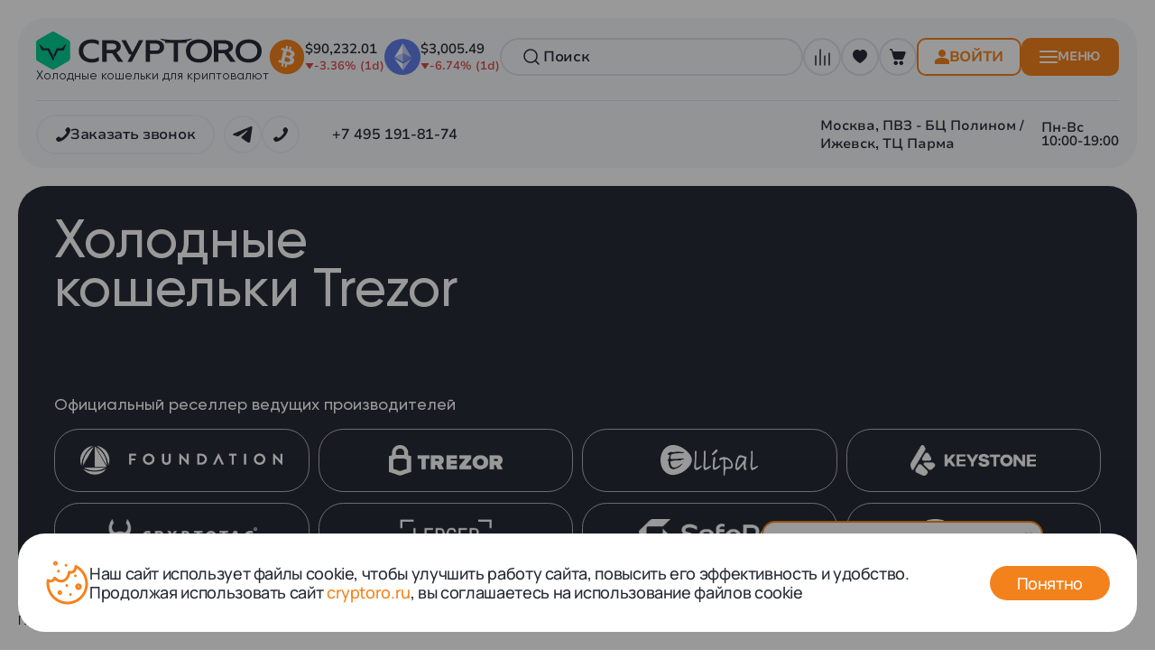

--- FILE ---
content_type: text/css
request_url: https://cryptoro.ru/bitrix/cache/css/s1/cryptoro/page_aa192f8e543ec94d9d78007dc864ae4b/page_aa192f8e543ec94d9d78007dc864ae4b_v1.css?176856663579314
body_size: 8834
content:


/* Start:/local/templates/cryptoro/components/bitrix/catalog/catalog.1-cryptoro/style.css?176422540123175*/
.ns-bitrix.c-catalog.c-catalog-catalog-1 .catalog-wrapper {
  display: block;
}
.ns-bitrix.c-catalog.c-catalog-catalog-1 .catalog-content {
  position: relative;
}
.ns-bitrix.c-catalog.c-catalog-catalog-1 .catalog-content-right-wrapper {
  position: relative;
}
.ns-bitrix.c-catalog.c-catalog-catalog-1 .bx-filter-container-modef {
  display: none;
}
.ns-bitrix.c-catalog.c-catalog-catalog-1 .ns-bitrix.c-smart-filter + .catalog-menu,
.ns-bitrix.c-catalog.c-catalog-catalog-1 .ns-bitrix.c-catalog-smart-filter + .catalog-menu,
.ns-bitrix.c-catalog.c-catalog-catalog-1 .ns-bitrix.c-smart-filter + .catalog-content,
.ns-bitrix.c-catalog.c-catalog-catalog-1 .ns-bitrix.c-catalog-smart-filter + .catalog-content,
.ns-bitrix.c-catalog.c-catalog-catalog-1 .ns-intec-universe.c-search-sections + .ns-bitrix.c-catalog-smart-filter,
.ns-bitrix.c-catalog.c-catalog-catalog-1 .ns-intec-universe.c-search-sections + .ns-bitrix.c-smart-filter {
  margin-top: 30px;
}
.ns-bitrix.c-catalog.c-catalog-catalog-1 .catalog-search-message {
  max-width: 1384px;
  margin: 0 auto;
  margin-bottom: 24px;
}
.ns-bitrix.c-catalog.c-catalog-catalog-1 .catalog-search-empty-result-block-title {
  font-size: 20px;
  line-height: 30px;
  color: #404040;
  margin-bottom: 24px;
}
.ns-bitrix.c-catalog.c-catalog-catalog-1 .catalog-title {
  display: block;
  margin: 0;
  font-size: 24px;
  line-height: 30px;
  color: #404040;
}
.ns-bitrix.c-catalog.c-catalog-catalog-1 .catalog-title + * {
  margin-top: 24px;
}
.ns-bitrix.c-catalog.c-catalog-catalog-1 .catalog-section-extending {
  margin: 30px 0;
}
.ns-bitrix.c-catalog.c-catalog-catalog-1 .catalog-element-extending-title {
  margin: 20px 20px 10px 20px;
}
.ns-bitrix.c-catalog.c-catalog-catalog-1 * + .c-tags-list,
.ns-bitrix.c-catalog.c-catalog-catalog-1 * + .ns-intec-seo.c-filter-tags,
.ns-bitrix.c-catalog.c-catalog-catalog-1 * + .catalog-description,
.ns-bitrix.c-catalog.c-catalog-catalog-1 .c-tags-list + *,
.ns-bitrix.c-catalog.c-catalog-catalog-1 .ns-intec-seo.c-filter-tags + *,
.ns-bitrix.c-catalog.c-catalog-catalog-1 .catalog-description + * {
  margin-top: 20px;
}
.ns-bitrix.c-catalog.c-catalog-catalog-1 .c-catalog-section-list + .catalog-panel,
.ns-bitrix.c-catalog.c-catalog-catalog-1 .c-catalog-section + * {
  margin-top: 30px;
}
.ns-bitrix.c-catalog.c-catalog-catalog-1 .catalog-panel {
  margin-bottom: 20px;
}
.ns-bitrix.c-catalog.c-catalog-catalog-1 .catalog-panel-wrapper {
  display: flex;
  align-items: center;
  justify-content: flex-start;
  flex-wrap: nowrap;
  position: relative;
}
.ns-bitrix.c-catalog.c-catalog-catalog-1 .catalog-panel-wrapper[data-device=mobile] {
  display: none;
}
.ns-bitrix.c-catalog.c-catalog-catalog-1 .catalog-panel-wrapper[data-device=mobile] .catalog-panel-sort {
  display: flex;
  align-items: center;
  justify-content: center;
  flex-wrap: nowrap;
}
.ns-bitrix.c-catalog.c-catalog-catalog-1 .catalog-panel-wrapper[data-device=mobile] .catalog-panel-views,
.ns-bitrix.c-catalog.c-catalog-catalog-1 .catalog-panel-wrapper[data-device=mobile] .catalog-panel-filter {
  width: -moz-max-content;
  width: max-content;
}
.ns-bitrix.c-catalog.c-catalog-catalog-1 .catalog-panel-filter, .ns-bitrix.c-catalog.c-catalog-catalog-1 .catalog-panel-views {
  padding: 0 10px;
}
.ns-bitrix.c-catalog.c-catalog-catalog-1 .catalog-panel-views-button {
  cursor: pointer;
}
.ns-bitrix.c-catalog.c-catalog-catalog-1 .catalog-panel-views-button svg {
  display: block;
  fill: #404040;
  stroke: #404040;
}
.ns-bitrix.c-catalog.c-catalog-catalog-1 .catalog-panel-views-items {
  display: flex;
  flex-wrap: nowrap;
  margin: 0 -10px;
}
.ns-bitrix.c-catalog.c-catalog-catalog-1 .catalog-panel-views-item {
  color: #bababa;
  cursor: pointer;
  font-size: 14px;
  font-style: normal;
  font-weight: normal;
  line-height: 1;
  padding: 0 10px;
}
.ns-bitrix.c-catalog.c-catalog-catalog-1 .catalog-panel-views-item:hover {
  color: #404040;
}
.ns-bitrix.c-catalog.c-catalog-catalog-1 .catalog-panel-views-item[data-active=true] {
  color: #202020;
}
.ns-bitrix.c-catalog.c-catalog-catalog-1 .catalog-panel-sort-wrapper {
  display: flex;
  align-items: center;
  border: 2px solid #E9EDF3;
  border-radius: 30px;
  padding: 11px 20px;
  cursor: pointer;
  transition: border-color 0.3s;
}
.ns-bitrix.c-catalog.c-catalog-catalog-1 .catalog-panel-sort-wrapper:hover {
  border-color: #01CD92;
}
.ns-bitrix.c-catalog.c-catalog-catalog-1 .catalog-panel-sort-icon svg {
  display: block;
}
.ns-bitrix.c-catalog.c-catalog-catalog-1 .catalog-panel-sort-text {
  padding-left: 9px;
  color: #272B37;
  font-family: "Manrope", sans-serif;
  font-size: 14px;
  font-style: normal;
  font-weight: 500;
  line-height: 100%;
  letter-spacing: -0.28px;
}
.ns-bitrix.c-catalog.c-catalog-catalog-1 .catalog-panel-sort-items {
  display: none;
  position: absolute;
  top: 100%;
  left: 0;
  min-width: 265px;
  border: 2px solid #01CD92;
  border-radius: 30px;
  background-color: #fff;
  cursor: default;
  margin-top: 10px;
  padding: 28px 32px;
  z-index: 25;
}
.ns-bitrix.c-catalog.c-catalog-catalog-1 .catalog-panel-sort-items::before {
  content: "";
  position: absolute;
  top: -10px;
  left: 0;
  width: 100%;
  height: 10px;
}
.ns-bitrix.c-catalog.c-catalog-catalog-1 .catalog-panel-sort-items-wrapper {
  margin: -8px 0;
}
.ns-bitrix.c-catalog.c-catalog-catalog-1 .catalog-panel-sort-item {
  padding: 8px 0;
}
.ns-bitrix.c-catalog.c-catalog-catalog-1 .catalog-panel-sort-item-wrapper {
  display: flex;
  flex-wrap: nowrap;
  cursor: pointer;
  color: #272B37;
}
.ns-bitrix.c-catalog.c-catalog-catalog-1 .catalog-panel-sort-item-name {
  color: #272B37;
  font-family: "Manrope", sans-serif;
  font-size: 14px;
  font-style: normal;
  font-weight: 500;
  line-height: 100%;
  letter-spacing: -0.28px;
  transition: color 0.3s;
}
.ns-bitrix.c-catalog.c-catalog-catalog-1 .catalog-panel-sort-item-wrapper:hover .catalog-panel-sort-item-name,
.ns-bitrix.c-catalog.c-catalog-catalog-1 .catalog-panel-sort-item-wrapper.active .catalog-panel-sort-item-name {
  color: #01CD92;
}
.ns-bitrix.c-catalog.c-catalog-catalog-1 .catalog-panel-sort-item-description {
  margin-left: 20px;
  color: inherit;
  font-family: "Manrope", sans-serif;
  font-size: 14px;
  font-style: normal;
  font-weight: 500;
  line-height: 100%;
  letter-spacing: -0.28px;
}
.ns-bitrix.c-catalog.c-catalog-catalog-1 .catalog-panel-popup {
  display: none;
  position: fixed;
  visibility: hidden;
  bottom: 0;
  left: 0;
  right: 0;
  top: 0;
  height: auto;
  width: auto;
  z-index: 125;
  align-items: flex-end;
  justify-content: center;
  flex-wrap: nowrap;
}
.ns-bitrix.c-catalog.c-catalog-catalog-1 .catalog-panel-popup[data-state=open] {
  display: flex;
}
.ns-bitrix.c-catalog.c-catalog-catalog-1 .catalog-panel-popup[data-role="catalog.panel.sortMobilePopup"] .catalog-panel-popup-selection-title {
  padding-top: 1px;
}
.ns-bitrix.c-catalog.c-catalog-catalog-1 .catalog-panel-popup-overlay {
  bottom: 0;
  left: 0;
  right: 0;
  top: 0;
  height: auto;
  width: auto;
  background-color: rgba(0, 0, 0, 0.25);
  position: absolute;
  visibility: visible;
}
.ns-bitrix.c-catalog.c-catalog-catalog-1 .catalog-panel-popup-window {
  position: relative;
  min-height: 1px;
  flex-grow: 0;
  flex-shrink: 0;
  flex-basis: auto;
  padding: 20px;
  min-width: 320px;
  visibility: visible;
  background-color: #fff;
  border-radius: 10px 10px 0 0;
  padding: 18px 16px;
  width: 100%;
}
.ns-bitrix.c-catalog.c-catalog-catalog-1 .catalog-panel-popup-window-header {
  display: flex;
  flex-wrap: nowrap;
  padding-bottom: 24px;
}
.ns-bitrix.c-catalog.c-catalog-catalog-1 .catalog-panel-popup-window-title {
  padding-right: 16px;
  color: #1b1e25;
  font-size: 18px;
  font-weight: 500;
  line-height: 22px;
}
.ns-bitrix.c-catalog.c-catalog-catalog-1 .catalog-panel-popup-window-close {
  cursor: pointer;
  padding: 0 8px;
}
.ns-bitrix.c-catalog.c-catalog-catalog-1 .catalog-panel-popup-window-close svg {
  display: block;
  fill: #808080;
  stroke: #808080;
}
.ns-bitrix.c-catalog.c-catalog-catalog-1 .catalog-panel-popup-selections {
  margin: -12px 0;
}
.ns-bitrix.c-catalog.c-catalog-catalog-1 .catalog-panel-popup-selection {
  padding: 12px 0;
}
.ns-bitrix.c-catalog.c-catalog-catalog-1 .catalog-panel-popup-selection-wrapper {
  display: block;
  text-decoration: none;
}
.ns-bitrix.c-catalog.c-catalog-catalog-1 .catalog-panel-popup-selection-content {
  padding-left: 13px !important;
}
.ns-bitrix.c-catalog.c-catalog-catalog-1 .catalog-panel-popup-selection-title {
  display: flex;
  flex-wrap: nowrap;
  color: #404040;
  font-weight: 500;
  font-size: 14px;
  line-height: 18px;
  margin: 0 -4px;
}
.ns-bitrix.c-catalog.c-catalog-catalog-1 .catalog-panel-popup-selection-description {
  color: #808080;
  font-weight: normal;
  font-size: 12px;
  padding-top: 4px;
}
.ns-bitrix.c-catalog.c-catalog-catalog-1 .catalog-panel-popup-selection-icon,
.ns-bitrix.c-catalog.c-catalog-catalog-1 .catalog-panel-popup-selection-text {
  padding: 0 4px;
}
.ns-bitrix.c-catalog.c-catalog-catalog-1 .catalog-panel-popup-selection-icon svg {
  display: block;
  fill: #404040;
  stroke: #404040;
}
.ns-bitrix.c-catalog.c-catalog-catalog-1 .catalog-panel-popup-filter {
  position: relative;
  min-height: 1px;
  flex-grow: 0;
  flex-shrink: 0;
  flex-basis: auto;
  padding: 20px;
  min-width: 320px;
  visibility: visible;
  width: 100%;
  height: 90%;
  padding: 0;
  background-color: #FFF;
  border-top-left-radius: 10px;
  border-top-right-radius: 10px;
  overflow: hidden;
}
.ns-bitrix.c-catalog.c-catalog-catalog-1 .catalog-panel-popup-filter-close {
  position: absolute;
  top: 16px;
  right: 20px;
  padding: 0;
  z-index: 2;
}
.ns-bitrix.c-catalog.c-catalog-catalog-1 .catalog-panel-popup-filter-content {
  position: relative;
  height: 100%;
  z-index: 1;
}
.ns-bitrix.c-catalog.c-catalog-catalog-1 .catalog-panel-filter-button {
  display: flex;
  align-items: center;
  border: 2px solid #E9EDF3;
  border-radius: 30px;
  padding: 11px 20px;
  cursor: pointer;
  transition: border-color 0.3s;
}
.ns-bitrix.c-catalog.c-catalog-catalog-1 .catalog-panel-filter-button svg {
  display: block;
}
.ns-bitrix.c-catalog.c-catalog-catalog-1 .catalog-panel-filter-button:hover {
  border-color: #01CD92;
}
.ns-bitrix.c-catalog.c-catalog-catalog-1 .catalog-panel-filter-text {
  padding-left: 9px;
  color: #272B37;
  font-family: "Manrope", sans-serif;
  font-size: 14px;
  font-style: normal;
  font-weight: 500;
  line-height: 100%;
  letter-spacing: -0.28px;
}
.ns-bitrix.c-catalog.c-catalog-catalog-1 .catalog-additional {
  margin-top: 50px;
  margin-bottom: 20px;
}
.ns-bitrix.c-catalog.c-catalog-catalog-1 .catalog-additional .catalog-additional-header + div {
  margin-top: 20px;
}
.ns-bitrix.c-catalog.c-catalog-catalog-1 .catalog-content-preloader {
  display: block;
  position: absolute;
  top: 50%;
  left: 50%;
  height: 50px;
  width: 50px;
  margin: -25px 0 0 -25px;
}
.ns-bitrix.c-catalog.c-catalog-catalog-1 .catalog-content-preloader-layer {
  position: absolute;
  top: 0;
  left: 0;
  width: 100%;
  height: 100%;
  background: rgba(255, 255, 255, 0.8);
  z-index: 90;
}
.ns-bitrix.c-catalog.c-catalog-catalog-1 .catalog-content-preloader-layer[data-active=false] {
  display: none;
}
.ns-bitrix.c-catalog.c-catalog-catalog-1 .catalog-content-preloader span {
  width: 16px;
  height: 16px;
  display: inline-block;
  animation: c-catalog-catalog-1-content-preloader 1s infinite ease-in-out both;
}
.ns-bitrix.c-catalog.c-catalog-catalog-1 .catalog-content-preloader span:nth-child(1) {
  left: 0;
  animation-delay: 0.1s;
}
.ns-bitrix.c-catalog.c-catalog-catalog-1 .catalog-content-preloader span:nth-child(2) {
  left: 15px;
  animation-delay: 0.2s;
}
.ns-bitrix.c-catalog.c-catalog-catalog-1 .catalog-content-preloader span:nth-child(3) {
  left: 30px;
  animation-delay: 0.3s;
}
.ns-bitrix.c-catalog.c-catalog-catalog-1 .catalog-content-preloader span:nth-child(4) {
  left: 45px;
  animation-delay: 0.4s;
}
@keyframes c-catalog-catalog-1-content-preloader {
  0%, 100% {
    transform: scale(0.7);
    transform: scale(0.7);
    opacity: 1;
  }
  40%, 80% {
    transform: scale(1);
    transform: scale(1);
    opacity: 1;
  }
}
.ns-bitrix.c-catalog.c-catalog-catalog-1 .catalog-menu {
  display: block;
  z-index: 20;
}
.ns-bitrix.c-catalog.c-catalog-catalog-1 .catalog-menu-tags {
  margin-top: 28px;
}
.ns-bitrix.c-catalog.c-catalog-catalog-1 .catalog-menu-tags.mobile {
  display: none;
}
.ns-bitrix.c-catalog.c-catalog-catalog-1 .catalog-menu-tags[data-position=top] {
  display: none;
  margin: 0 0 10px 0;
}
.ns-bitrix.c-catalog.c-catalog-catalog-1 .catalog-filter-mobile {
  display: none;
  position: absolute;
  width: 100%;
  right: auto;
  left: auto;
  z-index: 20;
  background: #fff;
  box-sizing: border-box;
  box-shadow: 0 4px 16px 0 rgba(0, 0, 0, 0.2);
}
@media all and (min-width: 721px) {
  .ns-bitrix.c-catalog.c-catalog-catalog-1 .catalog-filter-mobile {
    display: none !important;
  }
}
.ns-bitrix.c-catalog.c-catalog-catalog-1[data-layout="2"] .ns-bitrix.c-smart-filter + .catalog-menu,
.ns-bitrix.c-catalog.c-catalog-catalog-1[data-layout="2"] .ns-bitrix.c-catalog-smart-filter + .catalog-menu,
.ns-bitrix.c-catalog.c-catalog-catalog-1[data-layout="2"] .ns-bitrix.c-smart-filter + .catalog-content,
.ns-bitrix.c-catalog.c-catalog-catalog-1[data-layout="2"] .ns-bitrix.c-catalog-smart-filter + .catalog-content {
  margin-top: 32px;
}
.ns-bitrix.c-catalog.c-catalog-catalog-1[data-layout="2"] .c-catalog-section-list + * {
  margin-top: 32px;
}
.ns-bitrix.c-catalog.c-catalog-catalog-1[data-layout="2"] * + .catalog-description,
.ns-bitrix.c-catalog.c-catalog-catalog-1[data-layout="2"] .catalog-description + * {
  margin-top: 24px;
}
.ns-bitrix.c-catalog.c-catalog-catalog-1[data-layout="2"] * + .c-tags-list,
.ns-bitrix.c-catalog.c-catalog-catalog-1[data-layout="2"] * + .ns-intec-seo.c-filter-tags,
.ns-bitrix.c-catalog.c-catalog-catalog-1[data-layout="2"] .c-tags-list + *,
.ns-bitrix.c-catalog.c-catalog-catalog-1[data-layout="2"] .ns-intec-seo.c-filter-tags + * {
  margin-top: 32px;
}
.ns-bitrix.c-catalog.c-catalog-catalog-1 .catalog-section-products-interest-container {
  margin-top: 40px;
}
.ns-bitrix.c-catalog.c-catalog-catalog-1 .catalog-section-products-interest-block-title {
  font-size: 24px;
  line-height: 30px;
  color: #404040;
}
.ns-bitrix.c-catalog.c-catalog-catalog-1 .catalog-section-products-interest-block-content {
  margin-top: 24px;
}
.ns-bitrix.c-catalog.c-catalog-catalog-1 .catalog-search-rubrics-container + * {
  margin-top: 48px;
}
.ns-bitrix.c-catalog.c-catalog-catalog-1 .catalog-search-rubrics-title-icon {
  max-width: 20px;
  max-height: 20px;
}
.ns-bitrix.c-catalog.c-catalog-catalog-1 .catalog-search-rubrics-title-content {
  font-size: 12px;
  font-weight: 600;
  line-height: 1.333;
  color: #1B1E25;
  text-transform: uppercase;
  letter-spacing: 0.1em;
}
.ns-bitrix.c-catalog.c-catalog-catalog-1 .catalog-search-rubrics-title-indicator {
  width: 20px;
  height: 20px;
  cursor: pointer;
}
.ns-bitrix.c-catalog.c-catalog-catalog-1 .catalog-search-rubrics-title-indicator:hover svg path {
  stroke: #FFF;
}
.ns-bitrix.c-catalog.c-catalog-catalog-1 .catalog-search-rubrics-content {
  padding-top: 24px;
}
.ns-bitrix.c-catalog.c-catalog-catalog-1 .catalog-search-rubric {
  display: block;
  text-decoration: none;
  padding: 20px 30px;
  border: 1px solid #F2F2F2;
}
.ns-bitrix.c-catalog.c-catalog-catalog-1 .catalog-search-rubric:hover {
  background-color: #FBFCFD;
}
.ns-bitrix.c-catalog.c-catalog-catalog-1 .catalog-search-rubric[data-active=true] {
  background-color: #FBFCFD;
}
.ns-bitrix.c-catalog.c-catalog-catalog-1 .catalog-search-rubric[data-active=true] .catalog-search-rubric-name,
.ns-bitrix.c-catalog.c-catalog-catalog-1 .catalog-search-rubric[data-active=true] .catalog-search-rubric-count {
  font-weight: 600;
}
.ns-bitrix.c-catalog.c-catalog-catalog-1 .catalog-search-rubric + .catalog-search-rubric {
  border-top: none;
}
.ns-bitrix.c-catalog.c-catalog-catalog-1 .catalog-search-rubric-name {
  font-size: 14px;
  line-height: 1.43;
  color: #404040;
}
.ns-bitrix.c-catalog.c-catalog-catalog-1 .catalog-search-rubric-count {
  font-size: 14px;
  line-height: 1.43;
  color: #B0B0B0;
}
@media all and (max-width: 720px) {
  .ns-bitrix.c-catalog.c-catalog-catalog-1 .ns-bitrix.c-smart-filter.c-smart-filter-horizontal-1,
  .ns-bitrix.c-catalog.c-catalog-catalog-1 .ns-bitrix.c-smart-filter.c-smart-filter-horizontal-2 {
    display: none !important;
  }
  .ns-bitrix.c-catalog.c-catalog-catalog-1 .catalog-menu-tags.mobile {
    display: block;
  }
  .ns-bitrix.c-catalog.c-catalog-catalog-1 .catalog-menu-tags.desktop[data-mobile-use=true] {
    display: none;
  }
  .ns-bitrix.c-catalog.c-catalog-catalog-1 .catalog-panel-wrapper[data-device=desktop] {
    display: none;
  }
  .ns-bitrix.c-catalog.c-catalog-catalog-1 .catalog-panel-wrapper[data-device=mobile] {
    display: flex;
  }
  .ns-bitrix.c-catalog.c-catalog-catalog-1 .catalog-panel-sort-wrapper,
  .ns-bitrix.c-catalog.c-catalog-catalog-1 .catalog-panel-filter-button {
    width: 42px;
    height: 42px;
    padding: 0;
    justify-content: center;
    border-radius: 50%;
  }
  .ns-bitrix.c-catalog.c-catalog-catalog-1 .catalog-panel-sort-text,
  .ns-bitrix.c-catalog.c-catalog-catalog-1 .catalog-panel-filter-text {
    display: none;
  }
}
@media all and (max-width: 567px) {
  .ns-bitrix.c-catalog.c-catalog-catalog-1 .catalog-panel-sort-wrapper,
  .ns-bitrix.c-catalog.c-catalog-catalog-1 .catalog-panel-filter-button {
    width: 42px;
    height: 42px;
    padding: 0;
    justify-content: center;
    border-radius: 50%;
  }
  .ns-bitrix.c-catalog.c-catalog-catalog-1 .catalog-panel-sort-text,
  .ns-bitrix.c-catalog.c-catalog-catalog-1 .catalog-panel-filter-text {
    display: none;
  }
}

.ns-bitrix.c-catalog.c-catalog-catalog-1 {
  margin-bottom: 150px;
}
.ns-bitrix.c-catalog.c-catalog-catalog-1 .catalog-wrapper {
  width: 100%;
  padding: 0 20px;
}
.ns-bitrix.c-catalog.c-catalog-catalog-1 .buys-header {
  margin-bottom: 35px;
  gap: 30px;
}
.ns-bitrix.c-catalog.c-catalog-catalog-1 .buys-header .section-header {
  grid-template-columns: 1fr 730px;
  gap: 30px;
}
.ns-bitrix.c-catalog.c-catalog-catalog-1 .buys-header .resellers {
  display: grid;
  grid-template-columns: 1fr 1fr 1fr;
  margin-top: 135px;
}
.ns-bitrix.c-catalog.c-catalog-catalog-1 .buys-header .resellers__title {
  grid-column: span 3;
  max-width: none;
  font-size: 18px;
  letter-spacing: normal;
  margin: 0;
  padding-bottom: 20px;
}
.ns-bitrix.c-catalog.c-catalog-catalog-1 .buys-header .catalog-description {
  display: block;
  max-width: 1000px;
  font-family: "Nunito Sans", sans-serif;
  color: #fff;
  line-height: 130%;
  font-size: 1.2857142857rem;
  font-weight: 600;
  margin: 25px 0 0;
}
.ns-bitrix.c-catalog.c-catalog-catalog-1 .buys-header .resellers__item {
  margin: 0;
  min-height: 80px;
  height: auto;
  min-width: 213px;
  width: auto;
}
.ns-bitrix.c-catalog.c-catalog-catalog-1 .buys-header .resellers__item a {
  display: flex;
  justify-content: center;
  align-items: center;
  max-width: 80%;
}
.ns-bitrix.c-catalog.c-catalog-catalog-1 .buys-header .resellers__item:nth-child(3) {
  grid-row: span 2;
}
.ns-bitrix.c-catalog.c-catalog-catalog-1 .buys-header .resellers__logo {
  display: block;
  width: 170px;
  height: 50px;
  -o-object-fit: contain;
     object-fit: contain;
}
.ns-bitrix.c-catalog.c-catalog-catalog-1 .catalog-content {
  display: grid;
  grid-template-columns: minmax(300px, 0.335fr) 1fr;
  gap: 10px;
}
.ns-bitrix.c-catalog.c-catalog-catalog-1 .catalog-panel-views,
.ns-bitrix.c-catalog.c-catalog-catalog-1 .catalog-section-navigation.catalog-section-navigation-bottom {
  display: none;
}
.ns-bitrix.c-catalog.c-catalog-catalog-1 .catalog-wrapper.empty-filter .catalog-content {
  grid-template-columns: 1fr;
}
.ns-bitrix.c-catalog.c-catalog-catalog-1 .catalog-wrapper.empty-filter .catalog-content .catalog-content-left,
.ns-bitrix.c-catalog.c-catalog-catalog-1 .catalog-wrapper.empty-filter .catalog-panel-filter {
  display: none;
}
@media (min-width: 992px) {
  .ns-bitrix.c-catalog.c-catalog-catalog-1 .catalog-wrapper.empty-filter .catalog-content .catalog-section-items {
    grid-template-columns: repeat(3, 1fr);
  }
}
@media (min-width: 1400px) {
  .ns-bitrix.c-catalog.c-catalog-catalog-1 .catalog-wrapper.empty-filter .catalog-content .catalog-section-items {
    grid-template-columns: repeat(4, 1fr);
  }
}
@media screen and (max-width: 1439px) {
  .ns-bitrix.c-catalog.c-catalog-catalog-1 .buys-header {
    gap: 15px;
  }
  .ns-bitrix.c-catalog.c-catalog-catalog-1 .buys-header .section-header {
    grid-template-columns: 100%;
    gap: 0;
  }
  .ns-bitrix.c-catalog.c-catalog-catalog-1 .buys-header .section-header_page-del-pay {
    gap: 0;
  }
  .ns-bitrix.c-catalog.c-catalog-catalog-1 .buys-header .resellers {
    grid-template-columns: 1fr 1fr 1fr 1fr;
    margin-top: 90px;
  }
  .ns-bitrix.c-catalog.c-catalog-catalog-1 .buys-header .resellers__title {
    grid-column: span 4;
    padding-bottom: 5px;
  }
  .ns-bitrix.c-catalog.c-catalog-catalog-1 .buys-header .resellers__item:nth-child(n) {
    grid-row: auto;
    min-width: auto;
    min-height: 70px;
  }
  .ns-bitrix.c-catalog.c-catalog-catalog-1 .buys-header .resellers__logo {
    display: block;
    width: auto;
    height: auto;
  }
}
@media (max-width: 1199px) {
  .ns-bitrix.c-catalog.c-catalog-catalog-1 .buys-header .section-header {
    border-radius: 20px;
  }
}
@media all and (max-width: 991px) {
  .ns-bitrix.c-catalog.c-catalog-catalog-1 .catalog-content {
    grid-template-columns: 1fr;
  }
  .ns-bitrix.c-catalog.c-catalog-catalog-1 .catalog-content-left {
    display: none;
  }
  .ns-bitrix.c-catalog.c-catalog-catalog-1 .catalog-panel-wrapper[data-device=desktop] {
    display: none;
  }
  .ns-bitrix.c-catalog.c-catalog-catalog-1 .catalog-panel-wrapper[data-device=mobile] {
    display: flex;
  }
}
@media all and (max-width: 743px) {
  .ns-bitrix.c-catalog.c-catalog-catalog-1 {
    margin-bottom: 100px;
  }
  .ns-bitrix.c-catalog.c-catalog-catalog-1 .catalog-wrapper {
    padding: 0 15px;
  }
  .ns-bitrix.c-catalog.c-catalog-catalog-1 .buys-header {
    margin-bottom: 20px;
  }
  .ns-bitrix.c-catalog.c-catalog-catalog-1 .buys-header .resellers {
    grid-template-columns: 1fr 1fr 1fr;
  }
  .ns-bitrix.c-catalog.c-catalog-catalog-1 .buys-header .resellers__title {
    grid-column: span 3;
    padding-bottom: 0;
  }
  .ns-bitrix.c-catalog.c-catalog-catalog-1 .buys-header .catalog-description {
    margin: 10px 0 0;
    font-size: 16px;
  }
  .ns-bitrix.c-catalog.c-catalog-catalog-1 .buys-header .resellers__item:nth-child(n) {
    min-height: 60px;
  }
}
@media all and (max-width: 577px) {
  .ns-bitrix.c-catalog.c-catalog-catalog-1 .buys-header .resellers {
    grid-template-columns: 1fr 1fr;
    margin-top: 78px;
  }
  .ns-bitrix.c-catalog.c-catalog-catalog-1 .buys-header .resellers__title {
    grid-column: span 2;
  }
  .ns-bitrix.c-catalog.c-catalog-catalog-1 .buys-header .resellers__logo {
    display: block;
    width: 100%;
  }
}/*# sourceMappingURL=style.css.map */
/* End */


/* Start:/local/templates/cryptoro/components/intec.universe/tags.list/.default/style.css?17642254131609*/
.ns-intec-universe.c-tags-list.c-tags-list-default {
  display: block;
}
.ns-intec-universe.c-tags-list.c-tags-list-default .tags-list-item input[type=checkbox] {
  position: absolute;
  opacity: 0;
  top: 0;
  right: auto;
  bottom: auto;
  left: 0;
  width: 0;
  height: 0;
  overflow: hidden;
}
.ns-intec-universe.c-tags-list.c-tags-list-default .tags-list-item input[type=checkbox]:checked + .tags-list-item-button {
  background-color: #0065ff;
  color: #fff;
}
.ns-intec-universe.c-tags-list.c-tags-list-default .tags-list-item-button {
  display: block;
  position: relative;
  background-color: #f7f7f7;
  color: #2d2d2d;
  font-size: 14px;
  font-weight: normal;
  font-style: normal;
  line-height: 1.5;
  cursor: pointer;
  padding: 3px 12px;
  border-radius: 14px;
  top: 0;
  -webkit-transition-property: color, background-color, top;
  -moz-transition-property: color, background-color, top;
  -ms-transition-property: color, background-color, top;
  -o-transition-property: color, background-color, top;
  transition-property: color, background-color, top;
  -webkit-transition-duration: 350ms;
  -moz-transition-duration: 350ms;
  -ms-transition-duration: 350ms;
  -o-transition-duration: 350ms;
  transition-duration: 350ms;
  -webkit-user-select: none;
  -moz-user-select: none;
  -ms-user-select: none;
  user-select: none;
}
.ns-intec-universe.c-tags-list.c-tags-list-default .tags-list-item-button:hover {
  background-color: #0065ff;
  color: #fff;
}
.ns-intec-universe.c-tags-list.c-tags-list-default .tags-list-item-button:active {
  top: 3px;
}

/*# sourceMappingURL=style.css.map */

/* End */


/* Start:/local/templates/cryptoro/components/bitrix/system.pagenavigation/.default/style.css?17642253992487*/
.ns-bitrix.c-system-pagenavigation.c-system-pagenavigation-default {
  display: block;
  margin: 10px 0;
}
.ns-bitrix.c-system-pagenavigation.c-system-pagenavigation-default .system-pagenavigation-items {
  display: block;
  position: relative;
  text-align: center;
  overflow: hidden;
  font-size: 0;
}
.ns-bitrix.c-system-pagenavigation.c-system-pagenavigation-default .system-pagenavigation-items-wrapper {
  display: inline-block;
  vertical-align: top;
  margin: -4px;
}
.ns-bitrix.c-system-pagenavigation.c-system-pagenavigation-default .system-pagenavigation-item {
  display: inline-block;
  vertical-align: middle;
  padding: 4px;
}
.ns-bitrix.c-system-pagenavigation.c-system-pagenavigation-default .system-pagenavigation-item.system-pagenavigation-item-active .system-pagenavigation-item-wrapper {
  background-color: #0065ff;
  border-color: #0065ff;
  color: #fff;
}
.ns-bitrix.c-system-pagenavigation.c-system-pagenavigation-default .system-pagenavigation-item.system-pagenavigation-item-disabled .system-pagenavigation-item-wrapper {
  display: none;
}
.ns-bitrix.c-system-pagenavigation.c-system-pagenavigation-default .system-pagenavigation-item.system-pagenavigation-item-all .system-pagenavigation-item-wrapper {
  width: auto;
  text-align: left;
}
.ns-bitrix.c-system-pagenavigation.c-system-pagenavigation-default .system-pagenavigation-item-wrapper {
  display: block;
  background-color: transparent;
  font-size: 14px;
  font-style: normal;
  font-weight: bold;
  line-height: 1.42857143;
  text-align: center;
  padding: 6px;
  border-radius: 4px;
  width: 32px;
  height: 32px;
  overflow: hidden;
  text-decoration: none;
  cursor: pointer;
  color: #2d2d2d;
  -webkit-transition-duration: 350ms;
  -moz-transition-duration: 350ms;
  -ms-transition-duration: 350ms;
  -o-transition-duration: 350ms;
  transition-duration: 350ms;
  -webkit-transition-property: color, background-color, border-color;
  -moz-transition-property: color, background-color, border-color;
  -ms-transition-property: color, background-color, border-color;
  -o-transition-property: color, background-color, border-color;
  transition-property: color, background-color, border-color;
  -webkit-box-sizing: border-box;
  -moz-box-sizing: border-box;
  box-sizing: border-box;
}
.ns-bitrix.c-system-pagenavigation.c-system-pagenavigation-default .system-pagenavigation-item-wrapper:hover {
  background-color: #f7f7f7;
  border-color: #f7f7f7;
}

/*# sourceMappingURL=style.css.map */

/* End */


/* Start:/local/templates/cryptoro/components/bitrix/catalog.smart.filter/mobile.1-cryptoro/style.css?176422539915933*/
.c-catalog-smart-filter.c-catalog-smart-filter-mobile-1 {
  height: 100%;
  background-color: #FFF;
}
.c-catalog-smart-filter.c-catalog-smart-filter-mobile-1 .catalog-smart-filter-form {
  height: 100%;
}
.c-catalog-smart-filter.c-catalog-smart-filter-mobile-1 .catalog-smart-filter-form-content {
  height: 100%;
}
.c-catalog-smart-filter.c-catalog-smart-filter-mobile-1 .catalog-smart-filter-header {
  padding: 16px 20px;
  overflow: hidden;
}
.c-catalog-smart-filter.c-catalog-smart-filter-mobile-1 .catalog-smart-filter-content {
  position: relative;
  border-top: 1px solid #F2F2F2;
}
.c-catalog-smart-filter.c-catalog-smart-filter-mobile-1 .catalog-smart-filter-content::before, .c-catalog-smart-filter.c-catalog-smart-filter-mobile-1 .catalog-smart-filter-content::after {
  content: "";
  display: block;
  position: absolute;
  left: 16px;
  right: 16px;
  z-index: 2;
  pointer-events: none;
}
.c-catalog-smart-filter.c-catalog-smart-filter-mobile-1 .catalog-smart-filter-content::before {
  top: 0;
  height: 16px;
  background: linear-gradient(rgb(255, 255, 255) 25%, rgba(255, 255, 255, 0) 100%);
}
.c-catalog-smart-filter.c-catalog-smart-filter-mobile-1 .catalog-smart-filter-content::after {
  bottom: 0;
  height: 32px;
  background: linear-gradient(rgba(255, 255, 255, 0) 0%, rgb(255, 255, 255) 75%);
}
.c-catalog-smart-filter.c-catalog-smart-filter-mobile-1 .catalog-smart-filter-title {
  overflow: hidden;
}
.c-catalog-smart-filter.c-catalog-smart-filter-mobile-1 .catalog-smart-filter-title-icon svg path {
  stroke: #323232;
}
.c-catalog-smart-filter.c-catalog-smart-filter-mobile-1 .catalog-smart-filter-title-text {
  font-size: 12px;
  font-weight: 600;
  line-height: 1.2;
  color: #404040;
  text-transform: uppercase;
  letter-spacing: 0.1em;
}
.c-catalog-smart-filter.c-catalog-smart-filter-mobile-1 .catalog-smart-filter-reset {
  display: block;
  border: none;
  background-color: transparent;
  padding: 0;
  overflow: hidden;
  outline: none;
  -webkit-user-select: none;
     -moz-user-select: none;
          user-select: none;
}
.c-catalog-smart-filter.c-catalog-smart-filter-mobile-1 .catalog-smart-filter-reset-icon {
  display: block;
}
.c-catalog-smart-filter.c-catalog-smart-filter-mobile-1 .catalog-smart-filter-reset-icon svg path {
  stroke: #E05757;
}
.c-catalog-smart-filter.c-catalog-smart-filter-mobile-1 .catalog-smart-filter-reset-text {
  display: block;
  font-size: 13px;
  line-height: 1;
  color: #E05757;
}
.c-catalog-smart-filter.c-catalog-smart-filter-mobile-1 .catalog-smart-filter-apply {
  font-size: 10px;
  font-weight: 600;
  line-height: 1;
  color: #FFF;
  text-transform: uppercase;
  letter-spacing: 0.1em;
  padding: 22px 0;
}
.c-catalog-smart-filter.c-catalog-smart-filter-mobile-1 .catalog-smart-filter-properties {
  position: relative;
  height: 100%;
  padding: 16px 20px 32px 20px;
  overflow-y: scroll;
  z-index: 1;
}
.c-catalog-smart-filter.c-catalog-smart-filter-mobile-1 .catalog-smart-filter-property[data-expanded=false] .catalog-smart-filter-property-icon svg {
  fill: #01CD92;
  transform: rotate(0);
}
.c-catalog-smart-filter.c-catalog-smart-filter-mobile-1 .catalog-smart-filter-property + .catalog-smart-filter-property {
  padding-top: 16px;
  margin-top: 16px;
  border-top: 1px solid #F2F2F2;
}
.c-catalog-smart-filter.c-catalog-smart-filter-mobile-1 .catalog-smart-filter-property[data-type-mobile=F] .catalog-smart-filter-property-content {
  display: flex;
  flex-wrap: wrap;
  flex-direction: row;
  gap: 5px;
}
.c-catalog-smart-filter.c-catalog-smart-filter-mobile-1 .catalog-smart-filter-property-header {
  display: flex;
  justify-content: space-between;
}
.c-catalog-smart-filter.c-catalog-smart-filter-mobile-1 .catalog-smart-filter-property-icon {
  padding-right: 5px;
}
.c-catalog-smart-filter.c-catalog-smart-filter-mobile-1 .catalog-smart-filter-property-icon svg {
  display: block;
  width: 14px;
  height: 14px;
  fill: #BFC0C3;
  transform: rotate(45deg);
  transition-duration: 0.3s;
  transition-timing-function: ease;
  transition-property: fill, transform;
  transform-origin: center;
}
.c-catalog-smart-filter.c-catalog-smart-filter-mobile-1 .catalog-smart-filter-property-content {
  display: flex;
  flex-direction: column;
  padding-top: 16px;
}
.c-catalog-smart-filter.c-catalog-smart-filter-mobile-1 .catalog-smart-filter-property-name {
  font-family: "Nunito Sans", sans-serif;
  color: #272B37;
  line-height: 100%;
  font-size: 1.1428571429rem;
  font-weight: 600;
  letter-spacing: -0.32px;
}
.c-catalog-smart-filter.c-catalog-smart-filter-mobile-1 .catalog-smart-filter-property-hint {
  position: relative;
  z-index: 1;
}
.c-catalog-smart-filter.c-catalog-smart-filter-mobile-1 .catalog-smart-filter-property-hint-content {
  display: block;
  position: absolute;
  bottom: calc(100% + 20px);
  right: -20px;
  width: 180px;
  padding: 16px;
  background-color: #fff;
  border-radius: 2px;
  word-break: break-word;
  box-shadow: 0 0 24px rgba(27, 30, 37, 0.08);
}
.c-catalog-smart-filter.c-catalog-smart-filter-mobile-1 .catalog-smart-filter-property-hint-content:before {
  content: "";
  display: block;
  position: absolute;
  right: 20px;
  bottom: -20px;
  border: 8px solid transparent;
  border-top: 12px solid #fff;
}
.c-catalog-smart-filter.c-catalog-smart-filter-mobile-1 .catalog-smart-filter-property-hint-content[data-state=hidden] {
  display: none;
}
.c-catalog-smart-filter.c-catalog-smart-filter-mobile-1 .catalog-smart-filter-input-text {
  display: block;
  font-size: 14px;
  line-height: 1.43;
  color: #404040;
  width: 100%;
  padding: 8px 16px;
  border: 1px solid #F2F2F2;
  outline: none;
  border-radius: 2px;
  transition: border-color 0.3s;
}
.c-catalog-smart-filter.c-catalog-smart-filter-mobile-1 .catalog-smart-filter-input-text:focus, .c-catalog-smart-filter.c-catalog-smart-filter-mobile-1 .catalog-smart-filter-input-text:active {
  border-color: #E8E8E8;
}
.c-catalog-smart-filter.c-catalog-smart-filter-mobile-1 .catalog-smart-filter-radio {
  font-size: 0;
}
.c-catalog-smart-filter.c-catalog-smart-filter-mobile-1 .catalog-smart-filter-radio + .catalog-smart-filter-radio {
  margin-top: 12px;
}
.c-catalog-smart-filter.c-catalog-smart-filter-mobile-1 .catalog-smart-filter-radio-content {
  padding: 0;
}
.c-catalog-smart-filter.c-catalog-smart-filter-mobile-1 .catalog-smart-filter-checkbox-default-content {
  display: block;
}
.c-catalog-smart-filter.c-catalog-smart-filter-mobile-1 .catalog-smart-filter-checkbox-default-content__input {
  position: absolute;
  width: 1px;
  height: 1px;
  margin: -1px;
  border: 0;
  padding: 0;
  clip: rect(0 0 0 0);
  overflow: hidden;
}
.c-catalog-smart-filter.c-catalog-smart-filter-mobile-1 .catalog-smart-filter-checkbox-default-content__value {
  display: flex;
  padding: 11px 22px;
  border: 2px solid #E9EDF3;
  border-radius: 30px;
  font-family: "Nunito Sans", sans-serif;
  color: #272B37;
  line-height: 100%;
  font-size: 1.1428571429rem;
  font-weight: 600;
  letter-spacing: -0.32px;
  cursor: pointer;
  transition-duration: 0.3s;
  transition-timing-function: ease;
  transition-property: color, background-color, border-color;
}
.c-catalog-smart-filter.c-catalog-smart-filter-mobile-1 .catalog-smart-filter-checkbox-default-content__value:hover {
  border-color: #01CD92;
}
.c-catalog-smart-filter.c-catalog-smart-filter-mobile-1 .catalog-smart-filter-checkbox-default-content__input:checked + .catalog-smart-filter-checkbox-default-content__value {
  background-color: #01CD92;
  border-color: #01CD92;
  color: #fff;
}
.c-catalog-smart-filter.c-catalog-smart-filter-mobile-1 .catalog-smart-filter-checkbox-default-content__input:disabled + .catalog-smart-filter-checkbox-default-content__value {
  border-color: #EAECF1;
  color: #EAECF1;
}
.c-catalog-smart-filter.c-catalog-smart-filter-mobile-1 .catalog-smart-filter-checkbox-custom-container {
  overflow: hidden;
}
.c-catalog-smart-filter.c-catalog-smart-filter-mobile-1 .catalog-smart-filter-checkbox-custom {
  font-size: 0;
}
.c-catalog-smart-filter.c-catalog-smart-filter-mobile-1 .catalog-smart-filter-checkbox-custom + .catalog-smart-filter-checkbox-custom {
  margin-top: 8px;
}
.c-catalog-smart-filter.c-catalog-smart-filter-mobile-1 .catalog-smart-filter-checkbox-custom-content {
  display: inline-block;
}
.c-catalog-smart-filter.c-catalog-smart-filter-mobile-1 .catalog-smart-filter-checkbox-custom-content input {
  display: none;
  width: 0;
  height: 0;
  padding: 0;
  margin: 0;
}
.c-catalog-smart-filter.c-catalog-smart-filter-mobile-1 .catalog-smart-filter-checkbox-custom-content input:checked + span {
  background-color: #FFF;
}
.c-catalog-smart-filter.c-catalog-smart-filter-mobile-1 .catalog-smart-filter-checkbox-custom-picture {
  display: block;
  position: relative;
  width: 40px;
  height: 40px;
  border: 1px solid #E8E8E8;
  border-radius: 2px;
  transition: border-color 0.3s;
}
.c-catalog-smart-filter.c-catalog-smart-filter-mobile-1 .catalog-smart-filter-checkbox-custom-picture-background {
  display: block;
  position: absolute;
  top: 3px;
  left: 3px;
  right: 3px;
  bottom: 3px;
  background-size: cover;
  background-repeat: no-repeat;
  background-position: center;
  border-radius: 2px;
}
.c-catalog-smart-filter.c-catalog-smart-filter-mobile-1 .catalog-smart-filter-checkbox-custom-text {
  font-size: 14px;
  line-height: 20px;
  color: #404040;
}
.c-catalog-smart-filter.c-catalog-smart-filter-mobile-1 .catalog-smart-filter-select {
  overflow: hidden;
}
.c-catalog-smart-filter.c-catalog-smart-filter-mobile-1 .catalog-smart-filter-select-content {
  display: block;
  position: relative;
  font-weight: 400;
}
.c-catalog-smart-filter.c-catalog-smart-filter-mobile-1 .catalog-smart-filter-select-content select {
  display: block;
  position: absolute;
  top: 0;
  left: 0;
  right: 0;
  bottom: 0;
  width: 100%;
  opacity: 0;
  z-index: 1;
}
.c-catalog-smart-filter.c-catalog-smart-filter-mobile-1 .catalog-smart-filter-select-indicator {
  display: block;
  position: relative;
  background-color: #FFF;
  border: 1px solid #F2F2F2;
  pointer-events: none;
  z-index: 2;
  border-radius: 2px;
}
.c-catalog-smart-filter.c-catalog-smart-filter-mobile-1 .catalog-smart-filter-select-indicator-text {
  display: block;
  font-size: 14px;
  line-height: 1.43;
  color: #404040;
  padding: 12px 18px;
}
.c-catalog-smart-filter.c-catalog-smart-filter-mobile-1 .catalog-smart-filter-select-indicator-icon {
  display: block;
  height: 100%;
  padding-left: 16px;
  padding-right: 16px;
  background-color: #FBFCFD;
  border-left: 1px solid #F2F2F2;
}
.c-catalog-smart-filter.c-catalog-smart-filter-mobile-1 .catalog-smart-filter-select-indicator-icon svg path {
  stroke: #808080;
}
.c-catalog-smart-filter.c-catalog-smart-filter-mobile-1 .catalog-smart-filter-range {
  display: flex;
  align-items: center;
  justify-content: space-between;
  order: 1;
  overflow: hidden;
  margin-top: 5px;
}
.c-catalog-smart-filter.c-catalog-smart-filter-mobile-1 .catalog-smart-filter-range-part {
  display: flex;
  align-items: center;
  position: relative;
}
.c-catalog-smart-filter.c-catalog-smart-filter-mobile-1 .catalog-smart-filter-range-sign {
  display: block;
  font-family: "Manrope", sans-serif;
  color: #272B37;
  line-height: 100%;
  font-size: 1rem;
  font-weight: 500;
  letter-spacing: -0.28px;
}
.c-catalog-smart-filter.c-catalog-smart-filter-mobile-1 .catalog-smart-filter-range-input {
  width: 52px;
  font-family: "Manrope", sans-serif;
  color: #272B37;
  line-height: 100%;
  font-size: 1rem;
  font-weight: 500;
  letter-spacing: -0.28px;
  padding: 0 0 0 5px;
  background: transparent;
  border: none;
}
.c-catalog-smart-filter.c-catalog-smart-filter-mobile-1 .catalog-smart-filter-range-input::-moz-placeholder {
  font-family: "Manrope", sans-serif;
  color: #272B37;
  line-height: 100%;
  font-size: 1rem;
  font-weight: 500;
  letter-spacing: -0.28px;
}
.c-catalog-smart-filter.c-catalog-smart-filter-mobile-1 .catalog-smart-filter-range-input::placeholder {
  font-family: "Manrope", sans-serif;
  color: #272B37;
  line-height: 100%;
  font-size: 1rem;
  font-weight: 500;
  letter-spacing: -0.28px;
}
.c-catalog-smart-filter.c-catalog-smart-filter-mobile-1 .catalog-smart-filter-track {
  position: relative;
  height: 30px;
  margin: 0 10px;
}
.c-catalog-smart-filter.c-catalog-smart-filter-mobile-1 .catalog-smart-filter-track + .catalog-smart-filter-bounds {
  margin-top: 8px;
}
.c-catalog-smart-filter.c-catalog-smart-filter-mobile-1 .catalog-smart-filter-track-line {
  position: absolute;
  top: 50%;
  left: 0;
  right: 0;
  height: 2px;
  background: #E9EDF3;
  transform: translateY(-50%);
}
.c-catalog-smart-filter.c-catalog-smart-filter-mobile-1 .catalog-smart-filter-track-line-inactive {
  z-index: 1;
}
.c-catalog-smart-filter.c-catalog-smart-filter-mobile-1 .catalog-smart-filter-track-line-active {
  z-index: 2;
}
.c-catalog-smart-filter.c-catalog-smart-filter-mobile-1 .catalog-smart-filter-track-line-unavailable {
  display: none;
  z-index: 3;
}
.c-catalog-smart-filter.c-catalog-smart-filter-mobile-1 .catalog-smart-filter-track-controls {
  position: absolute;
  top: 50%;
  left: 0;
  right: 0;
  margin-left: 10px;
  margin-right: 10px;
  z-index: 4;
  transform: translateY(-50%);
}
.c-catalog-smart-filter.c-catalog-smart-filter-mobile-1 .catalog-smart-filter-track-control {
  position: absolute;
  display: flex;
  align-items: center;
  justify-content: center;
  top: 0;
  width: 10px;
  height: 10px;
  border-radius: 50%;
  transform: translateY(-50%);
}
.c-catalog-smart-filter.c-catalog-smart-filter-mobile-1 .catalog-smart-filter-track-control::before {
  content: "";
  display: block;
  position: absolute;
  width: 16px;
  height: 16px;
  right: auto;
  bottom: auto;
  background: transparent;
  border-radius: 50%;
}
.c-catalog-smart-filter.c-catalog-smart-filter-mobile-1 .catalog-smart-filter-track-control-left {
  left: 0;
  margin-left: -10px;
}
.c-catalog-smart-filter.c-catalog-smart-filter-mobile-1 .catalog-smart-filter-track-control-right {
  right: 0;
  margin-right: -10px;
}
.c-catalog-smart-filter.c-catalog-smart-filter-mobile-1 .catalog-smart-filter-bounds {
  display: none;
  justify-content: space-between;
}
.c-catalog-smart-filter.c-catalog-smart-filter-mobile-1 .catalog-smart-filter-bound {
  display: flex;
  gap: 2px;
  -webkit-user-select: none;
     -moz-user-select: none;
          user-select: none;
}
.c-catalog-smart-filter.c-catalog-smart-filter-mobile-1 .catalog-smart-filter-bound__text {
  font-family: "Manrope", sans-serif;
  color: #272B37;
  line-height: 100%;
  font-size: 1rem;
  font-weight: 500;
  letter-spacing: -0.28px;
}
.c-catalog-smart-filter.c-catalog-smart-filter-mobile-1 .catalog-smart-filter-bound__value {
  font-family: "Manrope", sans-serif;
  color: #272B37;
  line-height: 100%;
  font-size: 1rem;
  font-weight: 500;
  letter-spacing: -0.28px;
}
.c-catalog-smart-filter.c-catalog-smart-filter-mobile-1 .catalog-smart-filter-bound.catalog-smart-filter-bound-minimum {
  text-align: left;
}
.c-catalog-smart-filter.c-catalog-smart-filter-mobile-1 .catalog-smart-filter-bound.catalog-smart-filter-bound-maximum {
  text-align: right;
}
.c-catalog-smart-filter.c-catalog-smart-filter-mobile-1 .catalog-smart-filter-radio-content,
.c-catalog-smart-filter.c-catalog-smart-filter-mobile-1 .catalog-smart-filter-checkbox-default-content,
.c-catalog-smart-filter.c-catalog-smart-filter-mobile-1 .catalog-smart-filter-checkbox-custom-content {
  transition: opacity 0.3s;
}
.c-catalog-smart-filter.c-catalog-smart-filter-mobile-1 .catalog-smart-filter-radio-content.disabled,
.c-catalog-smart-filter.c-catalog-smart-filter-mobile-1 .catalog-smart-filter-checkbox-default-content.disabled,
.c-catalog-smart-filter.c-catalog-smart-filter-mobile-1 .catalog-smart-filter-checkbox-custom-content.disabled {
  opacity: 0.7;
  pointer-events: none;
}/*# sourceMappingURL=style.css.map */
/* End */


/* Start:/local/templates/cryptoro/components/bitrix/catalog.smart.filter/vertical.2-cryptoro/style.css?176422539926690*/
.c-catalog-smart-filter.c-catalog-smart-filter-vertical-2-cryptoro {
  position: relative;
  font-size: 14px;
  font-style: normal;
  font-weight: normal;
  line-height: 1.5;
  letter-spacing: normal;
  text-align: left;
  z-index: 20;
}
.c-catalog-smart-filter.c-catalog-smart-filter-vertical-2-cryptoro .catalog-smart-filter-show-more-button {
  display: none;
  cursor: pointer;
  font-size: 12px;
  line-height: 16px;
  padding: 10px 30px 0 30px;
}
.c-catalog-smart-filter.c-catalog-smart-filter-vertical-2-cryptoro .catalog-smart-filter-show-more-button[data-status=enabled] {
  display: block;
}
.c-catalog-smart-filter.c-catalog-smart-filter-vertical-2-cryptoro .catalog-smart-filter-show-more-button i {
  margin-left: 5px;
}
.c-catalog-smart-filter.c-catalog-smart-filter-vertical-2-cryptoro .catalog-smart-filter-show-more-button[data-expanded=true] i {
  transform: rotateZ(-180deg);
}
.c-catalog-smart-filter.c-catalog-smart-filter-vertical-2-cryptoro .smart-filter-search-wrapper {
  display: none;
  margin-bottom: 24px;
  border: 1px solid #F2F2F2;
  box-sizing: border-box;
  border-radius: 2px;
}
.c-catalog-smart-filter.c-catalog-smart-filter-vertical-2-cryptoro .smart-filter-search-wrapper [data-role="smart.filter.search"] {
  border: none;
  padding: 12px 12px 12px 16px;
}
.c-catalog-smart-filter.c-catalog-smart-filter-vertical-2-cryptoro .smart-filter-search-wrapper [data-role="smart.filter.search"]:focus {
  outline: none;
}
.c-catalog-smart-filter.c-catalog-smart-filter-vertical-2-cryptoro .smart-filter-search-wrapper i {
  cursor: pointer;
  padding: 12px;
  color: #808080;
}
.c-catalog-smart-filter.c-catalog-smart-filter-vertical-2-cryptoro .smart-filter-search-wrapper i[data-status=disabled] {
  display: none;
}
.c-catalog-smart-filter.c-catalog-smart-filter-vertical-2-cryptoro .smart-filter-search-wrapper i[data-status=enabled] {
  display: block;
}
.c-catalog-smart-filter.c-catalog-smart-filter-vertical-2-cryptoro .smart-filter-search-wrapper i[data-status=enabled]:before {
  display: block;
}
.c-catalog-smart-filter.c-catalog-smart-filter-vertical-2-cryptoro [data-role="nothing.found"][data-status=disabled] {
  display: none;
}
.c-catalog-smart-filter.c-catalog-smart-filter-vertical-2-cryptoro [data-role="nothing.found"][data-status=enabled] {
  display: block;
}
.c-catalog-smart-filter.c-catalog-smart-filter-vertical-2-cryptoro [data-role=scrollbar] {
  position: relative;
}
.c-catalog-smart-filter.c-catalog-smart-filter-vertical-2-cryptoro .scrollbar-inner > .scroll-element.scroll-y {
  right: 0px;
  width: 4px;
}
.c-catalog-smart-filter.c-catalog-smart-filter-vertical-2-cryptoro .scrollbar-inner > .scroll-element.scroll-y .scroll-element_track {
  background-color: #E8E8E8;
}
.c-catalog-smart-filter.c-catalog-smart-filter-vertical-2-cryptoro .scrollbar-inner > .scroll-element.scroll-y .scroll-bar {
  background-color: #B0B0B0;
}
.c-catalog-smart-filter.c-catalog-smart-filter-vertical-2-cryptoro [data-role="scrollbar.item"][data-active=true] {
  display: block;
}
.c-catalog-smart-filter.c-catalog-smart-filter-vertical-2-cryptoro [data-role="scrollbar.item"][data-active=false] {
  display: none;
}
.c-catalog-smart-filter.c-catalog-smart-filter-vertical-2-cryptoro[data-ajax=true] .catalog-smart-filter-items {
  border-bottom: none;
}
.c-catalog-smart-filter.c-catalog-smart-filter-vertical-2-cryptoro[data-mobile=true] .catalog-smart-filter-toggle {
  margin: 25px;
}
.c-catalog-smart-filter.c-catalog-smart-filter-vertical-2-cryptoro[data-mobile=true] .catalog-smart-filter-toggle + .catalog-smart-filter-content .catalog-smart-filter-content-wrapper {
  margin-top: 0;
}
.c-catalog-smart-filter.c-catalog-smart-filter-vertical-2-cryptoro .catalog-smart-filter-toggle {
  display: none;
  cursor: pointer;
  line-height: 1.5;
}
.c-catalog-smart-filter.c-catalog-smart-filter-vertical-2-cryptoro .catalog-smart-filter-toggle-icon,
.c-catalog-smart-filter.c-catalog-smart-filter-vertical-2-cryptoro .catalog-smart-filter-toggle-text {
  font-size: inherit;
  line-height: inherit;
  vertical-align: middle;
}
.c-catalog-smart-filter.c-catalog-smart-filter-vertical-2-cryptoro .catalog-smart-filter-toggle-icon {
  margin-right: 10px;
}
.c-catalog-smart-filter.c-catalog-smart-filter-vertical-2-cryptoro .catalog-smart-filter-toggle-text {
  letter-spacing: 0.1em;
  font-weight: 600;
}
.c-catalog-smart-filter.c-catalog-smart-filter-vertical-2-cryptoro .catalog-smart-filter-toggle-arrow {
  width: 20px;
  height: 20px;
  text-align: center;
  border-radius: 2px;
}
.c-catalog-smart-filter.c-catalog-smart-filter-vertical-2-cryptoro .catalog-smart-filter-toggle-arrow:hover i {
  color: #ffffff;
}
.c-catalog-smart-filter.c-catalog-smart-filter-vertical-2-cryptoro .catalog-smart-filter-content {
  display: block;
  position: relative;
}
.c-catalog-smart-filter.c-catalog-smart-filter-vertical-2-cryptoro .catalog-smart-filter-content-wrapper {
  display: block;
}
.c-catalog-smart-filter.c-catalog-smart-filter-vertical-2-cryptoro .catalog-smart-filter-items {
  display: block;
  background: #F6F8FA;
  border-radius: 30px;
}
.c-catalog-smart-filter.c-catalog-smart-filter-vertical-2-cryptoro .catalog-smart-filter-item {
  display: block;
  padding: 30px 0;
}
.c-catalog-smart-filter.c-catalog-smart-filter-vertical-2-cryptoro .catalog-smart-filter-item:first-child {
  border-top: none;
}
.c-catalog-smart-filter.c-catalog-smart-filter-vertical-2-cryptoro .catalog-smart-filter-item .bx-filter-container-modef {
  position: relative;
  display: block;
  z-index: 10;
}
.c-catalog-smart-filter.c-catalog-smart-filter-vertical-2-cryptoro .catalog-smart-filter-item .bx-filter-container-modef .catalog-smart-filter-popup {
  position: absolute;
  display: block;
  left: 100%;
  top: 40px;
}
.c-catalog-smart-filter.c-catalog-smart-filter-vertical-2-cryptoro .catalog-smart-filter-item[data-expanded=false] .catalog-smart-filter-item-content {
  display: none;
}
.c-catalog-smart-filter.c-catalog-smart-filter-vertical-2-cryptoro .catalog-smart-filter-item[data-expanded=true] .catalog-smart-filter-item-header {
  margin-bottom: 20px;
}
.c-catalog-smart-filter.c-catalog-smart-filter-vertical-2-cryptoro .catalog-smart-filter-item[data-expanded=true] .catalog-smart-filter-item-header-icon svg:not(.property-expanded) {
  fill: #BFC0C3;
  transform: rotate(45deg) scale(1.4);
}
.c-catalog-smart-filter.c-catalog-smart-filter-vertical-2-cryptoro .catalog-smart-filter-item[data-type=K] .catalog-smart-filter-item-values, .c-catalog-smart-filter.c-catalog-smart-filter-vertical-2-cryptoro .catalog-smart-filter-item[data-type=H] .catalog-smart-filter-item-values {
  margin: -5px 0;
}
.c-catalog-smart-filter.c-catalog-smart-filter-vertical-2-cryptoro .catalog-smart-filter-item[data-type=K] .catalog-smart-filter-item-value, .c-catalog-smart-filter.c-catalog-smart-filter-vertical-2-cryptoro .catalog-smart-filter-item[data-type=H] .catalog-smart-filter-item-value {
  padding: 5px 0;
  line-height: 1;
}
.c-catalog-smart-filter.c-catalog-smart-filter-vertical-2-cryptoro .catalog-smart-filter-item[data-type=G] .catalog-smart-filter-item-value, .c-catalog-smart-filter.c-catalog-smart-filter-vertical-2-cryptoro .catalog-smart-filter-item[data-type=H] .catalog-smart-filter-item-value {
  cursor: pointer;
  line-height: 1.428572;
}
.c-catalog-smart-filter.c-catalog-smart-filter-vertical-2-cryptoro .catalog-smart-filter-item[data-type=G] .catalog-smart-filter-item-value input, .c-catalog-smart-filter.c-catalog-smart-filter-vertical-2-cryptoro .catalog-smart-filter-item[data-type=H] .catalog-smart-filter-item-value input {
  display: none;
}
.c-catalog-smart-filter.c-catalog-smart-filter-vertical-2-cryptoro .catalog-smart-filter-item[data-type=B] .catalog-smart-filter-item-content-wrapper {
  z-index: 0;
}
.c-catalog-smart-filter.c-catalog-smart-filter-vertical-2-cryptoro .catalog-smart-filter-item[data-type=B] .catalog-smart-filter-item-value-title {
  font-size: 12px;
  line-height: 1.333334;
  margin-bottom: 8px;
  color: #b0b0b0;
}
.c-catalog-smart-filter.c-catalog-smart-filter-vertical-2-cryptoro .catalog-smart-filter-item[data-type=B] .catalog-smart-filter-item-value.catalog-smart-filter-item-value-minimum .catalog-smart-filter-item-value-title {
  text-align: left;
}
.c-catalog-smart-filter.c-catalog-smart-filter-vertical-2-cryptoro .catalog-smart-filter-item[data-type=B] .catalog-smart-filter-item-value.catalog-smart-filter-item-value-maximum .catalog-smart-filter-item-value-title {
  text-align: right;
}
.c-catalog-smart-filter.c-catalog-smart-filter-vertical-2-cryptoro .catalog-smart-filter-item[data-type=B] .catalog-smart-filter-item-slider {
  margin-top: 15px;
}
.c-catalog-smart-filter.c-catalog-smart-filter-vertical-2-cryptoro .catalog-smart-filter-item[data-type=B] .catalog-smart-filter-item-bounds {
  margin-top: 10px;
}
.c-catalog-smart-filter.c-catalog-smart-filter-vertical-2-cryptoro .catalog-smart-filter-item[data-type=A] .catalog-smart-filter-item-content-wrapper {
  z-index: 0;
}
.c-catalog-smart-filter.c-catalog-smart-filter-vertical-2-cryptoro .catalog-smart-filter-item[data-type=A] .catalog-smart-filter-item-values {
  display: none;
}
.c-catalog-smart-filter.c-catalog-smart-filter-vertical-2-cryptoro .catalog-smart-filter-item[data-type=F] .catalog-smart-filter-item-values {
  display: flex;
  flex-wrap: wrap;
  gap: 5px;
}
.c-catalog-smart-filter.c-catalog-smart-filter-vertical-2-cryptoro .catalog-smart-filter-item[data-type=F] .catalog-smart-filter-item-value__input {
  position: absolute;
  width: 1px;
  height: 1px;
  margin: -1px;
  border: 0;
  padding: 0;
  clip: rect(0 0 0 0);
  overflow: hidden;
}
.c-catalog-smart-filter.c-catalog-smart-filter-vertical-2-cryptoro .catalog-smart-filter-item[data-type=F] .catalog-smart-filter-item-value__content {
  padding: 11px 22px;
  border: 2px solid #E9EDF3;
  border-radius: 30px;
  font-family: "Nunito Sans", sans-serif;
  color: #272B37;
  line-height: 100%;
  font-size: 1.1428571429rem;
  font-weight: 600;
  letter-spacing: -0.32px;
  cursor: pointer;
  transition-duration: 0.3s;
  transition-timing-function: ease;
  transition-property: color, background-color, border-color;
}
.c-catalog-smart-filter.c-catalog-smart-filter-vertical-2-cryptoro .catalog-smart-filter-item[data-type=F] .catalog-smart-filter-item-value__content:hover {
  border-color: #01CD92;
}
.c-catalog-smart-filter.c-catalog-smart-filter-vertical-2-cryptoro .catalog-smart-filter-item[data-type=F] .catalog-smart-filter-item-value__input:checked + .catalog-smart-filter-item-value__content {
  background-color: #01CD92;
  border-color: #01CD92;
  color: #fff;
}
.c-catalog-smart-filter.c-catalog-smart-filter-vertical-2-cryptoro .catalog-smart-filter-item[data-type=F] .catalog-smart-filter-item-value__input:disabled + .catalog-smart-filter-item-value__content {
  border-color: #EAECF1;
  color: #EAECF1;
}
.c-catalog-smart-filter.c-catalog-smart-filter-vertical-2-cryptoro .catalog-smart-filter-item-header {
  cursor: pointer;
  color: #808080;
  padding: 0 30px;
}
.c-catalog-smart-filter.c-catalog-smart-filter-vertical-2-cryptoro .catalog-smart-filter-item-header-wrapper {
  display: flex;
  align-items: center;
  justify-content: space-between;
}
.c-catalog-smart-filter.c-catalog-smart-filter-vertical-2-cryptoro .catalog-smart-filter-item-header-text {
  font-family: "Nunito Sans", sans-serif;
  color: #272B37;
  line-height: 100%;
  font-size: 1.1428571429rem;
  font-weight: 600;
  letter-spacing: -0.32px;
}
.c-catalog-smart-filter.c-catalog-smart-filter-vertical-2-cryptoro .catalog-smart-filter-item-header-icon svg {
  display: block;
  width: 20px;
  height: 20px;
  fill: #01CD92;
  transition-duration: 0.3s;
  transition-timing-function: ease;
  transition-property: fill, transform;
  transform-origin: center;
}
.c-catalog-smart-filter.c-catalog-smart-filter-vertical-2-cryptoro .catalog-smart-filter-item-header-icon svg.property-expanded {
  fill: #BFC0C3;
  transform: rotate(45deg) scale(1.4);
}
.c-catalog-smart-filter.c-catalog-smart-filter-vertical-2-cryptoro .catalog-smart-filter-item-hint {
  position: relative;
  z-index: 1;
}
.c-catalog-smart-filter.c-catalog-smart-filter-vertical-2-cryptoro .catalog-smart-filter-item-hint-content {
  display: block;
  position: absolute;
  bottom: calc(100% + 20px);
  left: -20px;
  width: 180px;
  padding: 16px;
  background-color: #fff;
  border-radius: 2px;
  word-break: break-word;
  box-shadow: 0 0 24px rgba(27, 30, 37, 0.08);
}
.c-catalog-smart-filter.c-catalog-smart-filter-vertical-2-cryptoro .catalog-smart-filter-item-hint-content:before {
  content: "";
  display: block;
  position: absolute;
  left: 20px;
  bottom: -20px;
  border: 8px solid transparent;
  border-top: 12px solid #fff;
}
.c-catalog-smart-filter.c-catalog-smart-filter-vertical-2-cryptoro .catalog-smart-filter-item-hint-content[data-state=hidden] {
  display: none;
}
.c-catalog-smart-filter.c-catalog-smart-filter-vertical-2-cryptoro .catalog-smart-filter-item-content {
  display: block;
  position: relative;
  overflow: hidden;
  padding: 0 30px;
}
.c-catalog-smart-filter.c-catalog-smart-filter-vertical-2-cryptoro .catalog-smart-filter-item-value {
  display: block;
  font-size: inherit;
  font-weight: inherit;
  font-style: inherit;
  line-height: inherit;
  margin: 0;
  padding: 0;
}
.c-catalog-smart-filter.c-catalog-smart-filter-vertical-2-cryptoro .catalog-smart-filter-item-value:hover .catalog-smart-filter-item-value-checkbox {
  border-color: #0065ff;
}
.c-catalog-smart-filter.c-catalog-smart-filter-vertical-2-cryptoro .catalog-smart-filter-item-value input:checked + .catalog-smart-filter-item-value-checkbox {
  border-color: #0065ff;
}
.c-catalog-smart-filter.c-catalog-smart-filter-vertical-2-cryptoro .catalog-smart-filter-item-value input:checked + .catalog-smart-filter-item-value-checkbox .catalog-smart-filter-item-value-checkbox-icon {
  opacity: 1;
}
.c-catalog-smart-filter.c-catalog-smart-filter-vertical-2-cryptoro .catalog-smart-filter-item-value input:disabled + .catalog-smart-filter-item-value-checkbox {
  border-color: #e8e8e8 !important;
  opacity: 0.25;
}
.c-catalog-smart-filter.c-catalog-smart-filter-vertical-2-cryptoro .catalog-smart-filter-item-value input:disabled + .catalog-smart-filter-item-value-checkbox .catalog-smart-filter-item-value-checkbox-icon {
  opacity: 0;
}
.c-catalog-smart-filter.c-catalog-smart-filter-vertical-2-cryptoro .catalog-smart-filter-item-value-checkbox {
  display: block;
  position: relative;
  overflow: hidden;
  background: transparent;
  width: 24px;
  height: 24px;
  border: 1px solid #e8e8e8;
  border-radius: 2px;
  cursor: pointer;
}
.c-catalog-smart-filter.c-catalog-smart-filter-vertical-2-cryptoro .catalog-smart-filter-item-value-checkbox-picture {
  display: block;
  position: absolute;
  overflow: hidden;
  top: 1px;
  right: 1px;
  bottom: 1px;
  left: 1px;
  background-position: center;
  background-size: cover;
  background-repeat: no-repeat;
}
.c-catalog-smart-filter.c-catalog-smart-filter-vertical-2-cryptoro .catalog-smart-filter-item-value-checkbox-icon {
  display: block;
  position: absolute;
  text-align: center;
  color: #fff;
  font-size: 8px;
  line-height: 1;
  top: 50%;
  left: 50%;
  margin-top: -4px;
  margin-left: -4px;
  width: 8px;
  height: 8px;
  opacity: 0;
}
.c-catalog-smart-filter.c-catalog-smart-filter-vertical-2-cryptoro .catalog-smart-filter-item-slider {
  display: block;
  position: relative;
  height: 20px;
  z-index: 1;
  margin-bottom: 5px;
}
.c-catalog-smart-filter.c-catalog-smart-filter-vertical-2-cryptoro .catalog-smart-filter-item-slider-track {
  display: block;
  position: absolute;
  height: 2px;
  background: #E9EDF3;
  top: 9px;
  right: auto;
  bottom: auto;
  left: auto;
}
.c-catalog-smart-filter.c-catalog-smart-filter-vertical-2-cryptoro .catalog-smart-filter-item-slider-track.catalog-smart-filter-item-slider-track-filtered {
  display: none;
}
.c-catalog-smart-filter.c-catalog-smart-filter-vertical-2-cryptoro .catalog-smart-filter-item-slider-track.catalog-smart-filter-item-slider-track-active {
  background: #01CD92;
}
.c-catalog-smart-filter.c-catalog-smart-filter-vertical-2-cryptoro .catalog-smart-filter-item-slider-tracker {
  display: block;
  position: relative;
}
.c-catalog-smart-filter.c-catalog-smart-filter-vertical-2-cryptoro .catalog-smart-filter-item-slider-tracker-drag {
  display: flex;
  align-items: center;
  justify-content: center;
  position: absolute;
  width: 10px;
  height: 10px;
  background: #01CD92;
  border-radius: 50%;
  cursor: pointer;
}
.c-catalog-smart-filter.c-catalog-smart-filter-vertical-2-cryptoro .catalog-smart-filter-item-slider-tracker-drag.catalog-smart-filter-item-slider-tracker-drag-left {
  left: 0;
  margin-top: 5px;
}
.c-catalog-smart-filter.c-catalog-smart-filter-vertical-2-cryptoro .catalog-smart-filter-item-slider-tracker-drag.catalog-smart-filter-item-slider-tracker-drag-right {
  right: 0;
  margin-top: 5px;
}
.c-catalog-smart-filter.c-catalog-smart-filter-vertical-2-cryptoro .catalog-smart-filter-item-slider-tracker-drag-point {
  display: block;
  position: absolute;
  width: 16px;
  height: 16px;
  right: auto;
  bottom: auto;
  background: transparent;
  border-radius: 50%;
}
.c-catalog-smart-filter.c-catalog-smart-filter-vertical-2-cryptoro .catalog-smart-filter-item-bounds {
  display: flex;
  justify-content: space-between;
}
.c-catalog-smart-filter.c-catalog-smart-filter-vertical-2-cryptoro .catalog-smart-filter-item-bound {
  display: flex;
  gap: 2px;
  -webkit-user-select: none;
     -moz-user-select: none;
          user-select: none;
}
.c-catalog-smart-filter.c-catalog-smart-filter-vertical-2-cryptoro .catalog-smart-filter-item-bound__text {
  color: #272B37;
  font-family: "Manrope", sans-serif;
  font-size: 14px;
  font-style: normal;
  font-weight: 500;
  line-height: 100%;
  letter-spacing: -0.28px;
}
.c-catalog-smart-filter.c-catalog-smart-filter-vertical-2-cryptoro .catalog-smart-filter-item-bound__value {
  color: #272B37;
  font-family: "Manrope", sans-serif;
  font-size: 14px;
  font-style: normal;
  font-weight: 500;
  line-height: 100%;
  letter-spacing: -0.28px;
}
.c-catalog-smart-filter.c-catalog-smart-filter-vertical-2-cryptoro .catalog-smart-filter-item-bound.catalog-smart-filter-item-bound-minimum {
  text-align: left;
}
.c-catalog-smart-filter.c-catalog-smart-filter-vertical-2-cryptoro .catalog-smart-filter-item-bound.catalog-smart-filter-item-bound-maximum {
  text-align: right;
}
.c-catalog-smart-filter.c-catalog-smart-filter-vertical-2-cryptoro .catalog-smart-filter-item-select {
  display: block;
  background: #fff;
  border: 1px solid #f2f2f2;
  border-radius: 2px;
  overflow: hidden;
  cursor: pointer;
}
.c-catalog-smart-filter.c-catalog-smart-filter-vertical-2-cryptoro .catalog-smart-filter-item-select-wrapper {
  display: block;
  position: relative;
  overflow: hidden;
}
.c-catalog-smart-filter.c-catalog-smart-filter-vertical-2-cryptoro .catalog-smart-filter-item-select-selection {
  padding: 12px 16px;
  margin-right: 40px;
}
.c-catalog-smart-filter.c-catalog-smart-filter-vertical-2-cryptoro .catalog-smart-filter-item-select-selection .popup-window-item.popup-window-item-all .popup-window-item-picture-wrapper {
  border: 1px solid #f2f2f2;
  background-color: #f8f8f8;
}
.c-catalog-smart-filter.c-catalog-smart-filter-vertical-2-cryptoro .catalog-smart-filter-item-select-selection-wrapper {
  display: block;
  position: relative;
  overflow: hidden;
  max-height: 20px;
}
.c-catalog-smart-filter.c-catalog-smart-filter-vertical-2-cryptoro .catalog-smart-filter-item-select-arrow {
  position: absolute;
  top: 0;
  right: 0;
  bottom: 0;
  left: auto;
  width: 40px;
  background: #fbfcfd;
  color: #808080;
  border-left: 1px solid #f2f2f2;
}
.c-catalog-smart-filter.c-catalog-smart-filter-vertical-2-cryptoro .catalog-smart-filter-item-select-arrow-wrapper {
  height: 100%;
}
.c-catalog-smart-filter.c-catalog-smart-filter-vertical-2-cryptoro .catalog-smart-filter-item-select-popup {
  display: none;
}
.c-catalog-smart-filter.c-catalog-smart-filter-vertical-2-cryptoro .catalog-smart-filter-buttons {
  margin-top: 20px;
}
.c-catalog-smart-filter.c-catalog-smart-filter-vertical-2-cryptoro .catalog-smart-filter-button {
  display: flex;
  justify-content: center;
  width: 100%;
  font-family: #fff;
  color: #272B37;
  line-height: 100%;
  font-size: 1rem;
  font-weight: 500;
  background-color: #01CD92;
  padding: 15px;
  border-radius: 30px;
  cursor: pointer;
  transition: background-color 0.3s ease;
}
.c-catalog-smart-filter.c-catalog-smart-filter-vertical-2-cryptoro .catalog-smart-filter-button:hover {
  background-color: #10BD8B;
}
.c-catalog-smart-filter.c-catalog-smart-filter-vertical-2-cryptoro .catalog-smart-filter-button:active {
  background-color: #01AB7A;
}
.c-catalog-smart-filter.c-catalog-smart-filter-vertical-2-cryptoro .catalog-smart-filter-button-apply {
  border: 1px solid #01CD92;
  margin-bottom: 10px;
}
.c-catalog-smart-filter.c-catalog-smart-filter-vertical-2-cryptoro .catalog-smart-filter-button-reset {
  border: 1px solid #f2f2f2;
  color: #b0b0b0;
}
.c-catalog-smart-filter.c-catalog-smart-filter-vertical-2-cryptoro .catalog-smart-filter-button-reset:hover, .c-catalog-smart-filter.c-catalog-smart-filter-vertical-2-cryptoro .catalog-smart-filter-button-reset:focus, .c-catalog-smart-filter.c-catalog-smart-filter-vertical-2-cryptoro .catalog-smart-filter-button-reset:active {
  background-color: #f2f2f2;
  color: #909090;
}
.c-catalog-smart-filter.c-catalog-smart-filter-vertical-2-cryptoro .catalog-smart-filter-button-icon {
  font-size: 14px;
  line-height: 1;
}
.c-catalog-smart-filter.c-catalog-smart-filter-vertical-2-cryptoro .catalog-smart-filter-popup {
  display: none;
  font-size: 0;
  white-space: nowrap;
  padding-left: 30px;
  margin-left: 15px;
  background-color: #FFF;
  overflow: hidden;
  border-radius: 5px;
  box-shadow: 2px 2px 20px rgba(0, 0, 0, 0.25);
}
.c-catalog-smart-filter.c-catalog-smart-filter-vertical-2-cryptoro .catalog-smart-filter-popup.catalog-smart-filter-popup-hidden {
  display: none !important;
}
.c-catalog-smart-filter.c-catalog-smart-filter-vertical-2-cryptoro .catalog-smart-filter-popup-text,
.c-catalog-smart-filter.c-catalog-smart-filter-vertical-2-cryptoro .catalog-smart-filter-popup-link,
.c-catalog-smart-filter.c-catalog-smart-filter-vertical-2-cryptoro .catalog-smart-filter-popup-close {
  display: inline-block;
  font-size: 12px;
  line-height: 12px;
  vertical-align: middle;
}
.c-catalog-smart-filter.c-catalog-smart-filter-vertical-2-cryptoro .catalog-smart-filter-popup-text {
  margin-right: 30px;
}
.c-catalog-smart-filter.c-catalog-smart-filter-vertical-2-cryptoro .catalog-smart-filter-popup-link {
  color: #fff;
  text-decoration: none;
  padding: 20px 15px;
}
.c-catalog-smart-filter.c-catalog-smart-filter-vertical-2-cryptoro .catalog-smart-filter-popup-link:hover {
  background-color: #10BD8B !important;
}
.c-catalog-smart-filter.c-catalog-smart-filter-vertical-2-cryptoro .catalog-smart-filter-popup-close {
  color: #c50000;
  padding: 20px 20px;
  cursor: pointer;
}
.c-catalog-smart-filter.c-catalog-smart-filter-vertical-2-cryptoro .catalog-smart-filter-popup-close:hover {
  color: #fff;
  background-color: #c50000;
}
@media all and (max-width: 1199px) {
  .c-catalog-smart-filter.c-catalog-smart-filter-vertical-2-cryptoro .catalog-smart-filter-item[data-type=F] .catalog-smart-filter-item-value__content {
    padding: 8px 15px;
    font-size: 14px;
  }
  .c-catalog-smart-filter.c-catalog-smart-filter-vertical-2-cryptoro .catalog-smart-filter-item-header {
    padding: 0 15px;
  }
  .c-catalog-smart-filter.c-catalog-smart-filter-vertical-2-cryptoro .catalog-smart-filter-item-content {
    padding: 0 15px;
  }
}
@media all and (max-width: 768px) {
  .c-catalog-smart-filter.c-catalog-smart-filter-vertical-2-cryptoro .catalog-smart-filter-item {
    padding: 20px 0;
  }
  .c-catalog-smart-filter.c-catalog-smart-filter-vertical-2-cryptoro .catalog-smart-filter-item .bx-filter-container-modef {
    display: none;
  }
}

.popup-window.popup-window-catalog-smart-filter.popup-window-catalog-smart-filter-vertical-2-cryptoro {
  position: relative;
  background: #fff;
  font-size: 14px;
  font-style: normal;
  font-weight: normal;
  line-height: 1.5;
  letter-spacing: normal;
  text-align: left;
  margin: 0;
  padding: 0;
  border: 1px solid #f2f2f2;
  border-radius: 2px;
  min-width: auto;
  width: 100%;
  box-shadow: 0 7px 21px rgba(83, 92, 105, 0.1);
}
.popup-window.popup-window-catalog-smart-filter.popup-window-catalog-smart-filter-vertical-2-cryptoro .popup-window-items {
  display: block;
}
.popup-window.popup-window-catalog-smart-filter.popup-window-catalog-smart-filter-vertical-2-cryptoro .popup-window-item-wrap {
  display: block;
}
.popup-window.popup-window-catalog-smart-filter.popup-window-catalog-smart-filter-vertical-2-cryptoro .popup-window-item-wrap:first-child .popup-window-item {
  border-top: none;
}
.popup-window.popup-window-catalog-smart-filter.popup-window-catalog-smart-filter-vertical-2-cryptoro .popup-window-item-wrap-2 {
  display: block;
  margin: 0;
}
.popup-window.popup-window-catalog-smart-filter.popup-window-catalog-smart-filter-vertical-2-cryptoro .popup-window-item {
  cursor: pointer;
  padding: 8px 16px;
  border-top: 1px solid #f2f2f2;
}
.popup-window.popup-window-catalog-smart-filter.popup-window-catalog-smart-filter-vertical-2-cryptoro .popup-window-item:hover {
  background-color: #fbfcfd;
}
.popup-window.popup-window-catalog-smart-filter.popup-window-catalog-smart-filter-vertical-2-cryptoro .popup-window-item.popup-window-item-all .popup-window-item-picture-wrapper {
  border: 1px solid #f2f2f2;
  background-color: #f8f8f8;
}
.c-catalog-smart-filter.c-catalog-smart-filter-vertical-2-cryptoro .catalog-smart-filter-item-select-selection .popup-window-item-picture-wrapper, .popup-window.popup-window-catalog-smart-filter.popup-window-catalog-smart-filter-vertical-2-cryptoro .popup-window-item-picture-wrapper {
  display: block;
  position: relative;
  overflow: hidden;
  width: 20px;
  height: 20px;
  border-radius: 2px;
  background-position: center;
  background-size: cover;
  background-repeat: no-repeat;
}

.c-catalog-smart-filter.c-catalog-smart-filter-vertical-2-cryptoro .catalog-smart-filter-item-select-selection .popup-window-item-text, .popup-window.popup-window-catalog-smart-filter.popup-window-catalog-smart-filter-vertical-2-cryptoro .popup-window-item-text {
  font-size: 14px;
  font-weight: normal;
  font-style: normal;
  line-height: 1.428572;
  color: #404040;
}/*# sourceMappingURL=style.css.map */
/* End */


/* Start:/local/templates/cryptoro/components/bitrix/catalog.section.list/catalog.tile.1/style.css?17642254014581*/
.ns-bitrix.c-catalog-section-list.c-catalog-section-list-catalog-tile-1 {
  display: block;
}
.ns-bitrix.c-catalog-section-list.c-catalog-section-list-catalog-tile-1 .catalog-section-list-items {
  position: relative;
  z-index: 0;
  margin-bottom: 20px;
}
.ns-bitrix.c-catalog-section-list.c-catalog-section-list-catalog-tile-1 .catalog-section-list-item {
  -webkit-transition-duration: 350ms;
  -moz-transition-duration: 350ms;
  -ms-transition-duration: 350ms;
  -o-transition-duration: 350ms;
  transition-duration: 350ms;
  -webkit-transition-property: box-shadow;
  -moz-transition-property: box-shadow;
  -ms-transition-property: box-shadow;
  -o-transition-property: box-shadow;
  transition-property: box-shadow;
}
.ns-bitrix.c-catalog-section-list.c-catalog-section-list-catalog-tile-1 .catalog-section-list-item:hover {
  z-index: 1;
  -webkit-box-shadow: 0 0 20px 0 rgba(0, 0, 0, 0.15);
  -moz-box-shadow: 0 0 20px 0 rgba(0, 0, 0, 0.15);
  box-shadow: 0 0 20px 0 rgba(0, 0, 0, 0.15);
}
.ns-bitrix.c-catalog-section-list.c-catalog-section-list-catalog-tile-1 .catalog-section-list-item-wrapper {
  display: block;
  padding: 30px;
  height: 100%;
  -webkit-box-sizing: border-box;
  -moz-box-sizing: border-box;
  box-sizing: border-box;
}
.ns-bitrix.c-catalog-section-list.c-catalog-section-list-catalog-tile-1 .catalog-section-list-item-image-wrapper {
  position: relative;
  font-size: 0;
  text-align: center;
  white-space: nowrap;
  width: 120px;
  height: 120px;
}
.ns-bitrix.c-catalog-section-list.c-catalog-section-list-catalog-tile-1 .catalog-section-list-item-image-wrapper img {
  display: inline-block;
  vertical-align: middle;
  width: auto;
  height: auto;
  max-width: 100%;
  max-height: 100%;
}
.ns-bitrix.c-catalog-section-list.c-catalog-section-list-catalog-tile-1 .catalog-section-list-item-information {
  text-align: left;
}
.ns-bitrix.c-catalog-section-list.c-catalog-section-list-catalog-tile-1 .catalog-section-list-item-title {
  display: inline-block;
  font-size: 18px;
  font-style: normal;
  font-weight: 500;
  line-height: 1.3;
  text-decoration: none;
  color: #2d2d2d;
  -webkit-transition-duration: 350ms;
  -moz-transition-duration: 350ms;
  -ms-transition-duration: 350ms;
  -o-transition-duration: 350ms;
  transition-duration: 350ms;
  -webkit-transition-property: color;
  -moz-transition-property: color;
  -ms-transition-property: color;
  -o-transition-property: color;
  transition-property: color;
}
.ns-bitrix.c-catalog-section-list.c-catalog-section-list-catalog-tile-1 .catalog-section-list-item-children {
  display: block;
  margin: 10px -6px 0 -6px;
  min-width: 12px;
}
.ns-bitrix.c-catalog-section-list.c-catalog-section-list-catalog-tile-1 .catalog-section-list-item-child {
  display: inline-block;
  font-size: 13px;
  font-style: normal;
  font-weight: normal;
  line-height: 1.5;
  color: #666666;
  margin: 0 6px;
  text-decoration: none;
  -webkit-transition-duration: 350ms;
  -moz-transition-duration: 350ms;
  -ms-transition-duration: 350ms;
  -o-transition-duration: 350ms;
  transition-duration: 350ms;
  -webkit-transition-property: color;
  -moz-transition-property: color;
  -ms-transition-property: color;
  -o-transition-property: color;
  transition-property: color;
}
.ns-bitrix.c-catalog-section-list.c-catalog-section-list-catalog-tile-1 .catalog-section-list-item-child-elements {
  color: #1d1d1d;
}
.ns-bitrix.c-catalog-section-list.c-catalog-section-list-catalog-tile-1 .catalog-section-list-item-description {
  display: block;
  font-size: 13px;
  font-style: normal;
  font-weight: normal;
  line-height: 1.5;
  color: #888888;
  margin-top: 10px;
  text-align: left;
}
@media all and (max-width: 420px) {
  .ns-bitrix.c-catalog-section-list.c-catalog-section-list-catalog-tile-1 .catalog-section-list-item-description {
    text-align: center;
  }
}
.ns-bitrix.c-catalog-section-list.c-catalog-section-list-catalog-tile-1[data-borders=true] .catalog-section-list-item {
  border: 1px solid #f2f2f2;
  margin: 0 -1px -1px 0;
}
.ns-bitrix.c-catalog-section-list.c-catalog-section-list-catalog-tile-1[data-picture-size=small] .catalog-section-list-item-image-wrapper {
  width: 60px;
  height: 60px;
}
.ns-bitrix.c-catalog-section-list.c-catalog-section-list-catalog-tile-1[data-picture-size=medium] .catalog-section-list-item-image-wrapper {
  width: 90px;
  height: 90px;
}
@media all and (max-width: 420px) {
  .ns-bitrix.c-catalog-section-list.c-catalog-section-list-catalog-tile-1 .catalog-section-list-item-title {
    font-size: 14px;
  }
}

/*# sourceMappingURL=style.css.map */

/* End */


/* Start:/local/templates/cryptoro/components/intec.universe/product.timer/template.1/style.css?17642254133189*/
.widget.c-product-timer.c-product-timer-template-1 {
  display: block;
}
.widget.c-product-timer.c-product-timer-template-1 .widget-date-end {
  display: none;
}
.widget.c-product-timer.c-product-timer-template-1 .widget-title {
  font-size: 16px;
  margin-bottom: 7px;
}
.widget.c-product-timer.c-product-timer-template-1 .widget-time-header,
.widget.c-product-timer.c-product-timer-template-1 .widget-quantity-header {
  margin-bottom: 8px;
  font-weight: 500;
  font-size: 12px;
  color: #404040;
  word-break: break-all;
  max-width: 110px;
  display: -webkit-box;
  -webkit-box-orient: vertical;
  -webkit-line-clamp: 2;
  overflow: hidden;
  max-height: 34px;
}
.widget.c-product-timer.c-product-timer-template-1 .widget-timer-items {
  display: inline-block;
}
.widget.c-product-timer.c-product-timer-template-1 .widget-timer-item {
  padding: 6px;
  text-align: center;
  background-color: #F2F2F2;
  max-width: 65px;
  min-width: 40px;
  font-size: 0;
  -webkit-border-radius: 2px;
  -moz-border-radius: 2px;
  border-radius: 2px;
}
.widget.c-product-timer.c-product-timer-template-1 .widget-timer-item.widget-timer-item-quantity {
  background-color: #FBCD56;
}
.widget.c-product-timer.c-product-timer-template-1 .widget-timer-item-title {
  font-weight: bold;
  font-size: 14px;
  line-height: 1;
  color: #404040;
  overflow: hidden;
  text-overflow: ellipsis;
}
.widget.c-product-timer.c-product-timer-template-1 .widget-timer-item-title-delimeter {
  display: none;
  vertical-align: middle;
  font-weight: bold;
  font-size: 14px;
  line-height: 16px;
  color: #404040;
}
.widget.c-product-timer.c-product-timer-template-1 .widget-timer-item-description {
  font-weight: 500;
  margin-top: 2px;
  font-size: 11px;
  line-height: 12px;
  color: #808080;
  overflow: hidden;
}
@media all and (max-width: 768px) {
  .widget.c-product-timer.c-product-timer-template-1 .widget-time-header,
.widget.c-product-timer.c-product-timer-template-1 .widget-quantity-header {
    display: none;
  }
  .widget.c-product-timer.c-product-timer-template-1 .widget-quantity-wrapper {
    display: none;
  }
  .widget.c-product-timer.c-product-timer-template-1 .widget-timer-item-title {
    display: inline-block;
    vertical-align: middle;
    font-size: 14px;
    line-height: 16px;
    min-width: 24px;
  }
  .widget.c-product-timer.c-product-timer-template-1 .widget-timer-item-title-delimeter {
    display: inline-block;
  }
  .widget.c-product-timer.c-product-timer-template-1 .widget-timer-item-description {
    display: none;
  }
  .widget.c-product-timer.c-product-timer-template-1 .widget-timer-item-description[data-role="days.sign"] {
    display: inline-block;
    vertical-align: middle;
    margin-top: 0;
    margin-left: 4px;
  }
  .widget.c-product-timer.c-product-timer-template-1 .widget-timer-items {
    background-color: #F2F2F2;
    padding: 6px;
    border: 1px solid #E8E8E8;
    -webkit-border-radius: 2px;
    -moz-border-radius: 2px;
    border-radius: 2px;
  }
  .widget.c-product-timer.c-product-timer-template-1 .widget-timer-item {
    padding: 0;
    margin: 0 auto;
    min-width: unset;
    max-width: unset;
  }
}

/*# sourceMappingURL=style.css.map */

/* End */
/* /local/templates/cryptoro/components/bitrix/catalog/catalog.1-cryptoro/style.css?176422540123175 */
/* /local/templates/cryptoro/components/intec.universe/tags.list/.default/style.css?17642254131609 */
/* /local/templates/cryptoro/components/bitrix/system.pagenavigation/.default/style.css?17642253992487 */
/* /local/templates/cryptoro/components/bitrix/catalog.smart.filter/mobile.1-cryptoro/style.css?176422539915933 */
/* /local/templates/cryptoro/components/bitrix/catalog.smart.filter/vertical.2-cryptoro/style.css?176422539926690 */
/* /local/templates/cryptoro/components/bitrix/catalog.section.list/catalog.tile.1/style.css?17642254014581 */
/* /local/templates/cryptoro/components/intec.universe/product.timer/template.1/style.css?17642254133189 */
